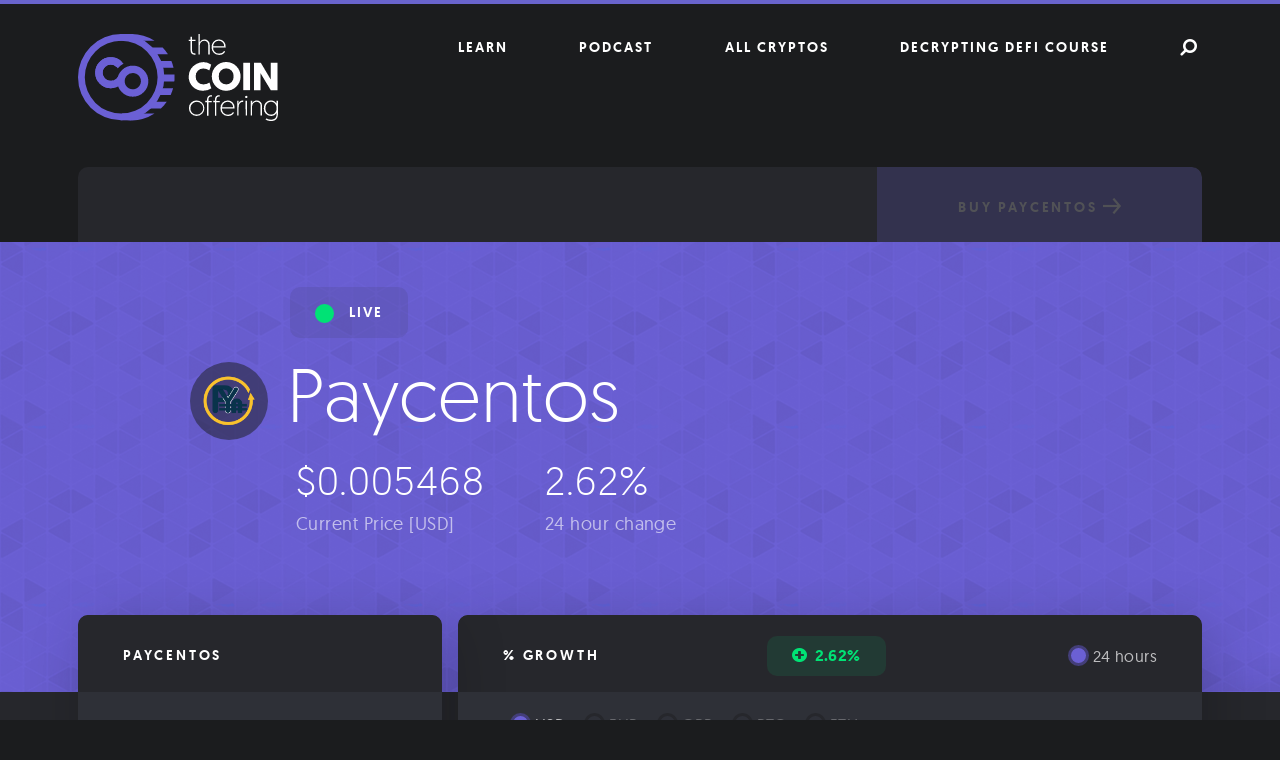

--- FILE ---
content_type: text/html; charset=UTF-8
request_url: https://thecoinoffering.com/crypto/paycentos/
body_size: 19559
content:
<!doctype html>
<html lang="en-US">
<head>
	<meta charset="UTF-8">
	<meta name="viewport" content="width=device-width, initial-scale=1">
	<link rel="profile" href="http://gmpg.org/xfn/11">
    
    <link rel="icon" type="image/png" href="https://thecoinoffering.com/wp-content/themes/coin/favicon-32x32.png" sizes="32x32" />
    <link rel="icon" type="image/png" href="https://thecoinoffering.com/wp-content/themes/coin/favicon-16x16.png" sizes="16x16" />
    
    <!-- Google Tag Manager -->
    <script>(function(w,d,s,l,i){w[l]=w[l]||[];w[l].push({'gtm.start':
    new Date().getTime(),event:'gtm.js'});var f=d.getElementsByTagName(s)[0],
    j=d.createElement(s),dl=l!='dataLayer'?'&l='+l:'';j.async=true;j.src=
    'https://www.googletagmanager.com/gtm.js?id='+i+dl;f.parentNode.insertBefore(j,f);
    })(window,document,'script','dataLayer','GTM-WM7PV4P');</script>
    <!-- End Google Tag Manager -->
    
    <meta name='robots' content='index, follow, max-image-preview:large, max-snippet:-1, max-video-preview:-1' />

	<!-- This site is optimized with the Yoast SEO plugin v20.1 - https://yoast.com/wordpress/plugins/seo/ -->
	<title>Paycentos Live Price Chart - The Coin Offering</title>
	<meta name="description" content="Get an overview of a range of different market data stats about Paycentos, including price, market cap, 24h volume, and much more. Also, learn about the technology and team behind Paycentos." />
	<link rel="canonical" href="https://thecoinoffering.com/crypto/paycentos/" />
	<meta property="og:locale" content="en_US" />
	<meta property="og:type" content="article" />
	<meta property="og:title" content="Paycentos Live Price Chart - The Coin Offering" />
	<meta property="og:description" content="Get an overview of a range of different market data stats about Paycentos, including price, market cap, 24h volume, and much more. Also, learn about the technology and team behind Paycentos." />
	<meta property="og:url" content="https://thecoinoffering.com/crypto/paycentos/" />
	<meta property="og:site_name" content="The Coin Offering" />
	<meta property="article:publisher" content="https://www.facebook.com/thecoinoffering/" />
	<meta property="og:image" content="https://thecoinoffering.com/wp-content/uploads/2018/03/Coin-Offering-Background.jpg" />
	<meta property="og:image:width" content="4000" />
	<meta property="og:image:height" content="2000" />
	<meta property="og:image:type" content="image/jpeg" />
	<meta name="twitter:card" content="summary_large_image" />
	<meta name="twitter:site" content="@thecoinoffering" />
	<script type="application/ld+json" class="yoast-schema-graph">{"@context":"https://schema.org","@graph":[{"@type":"WebPage","@id":"https://thecoinoffering.com/crypto/paycentos/","url":"https://thecoinoffering.com/crypto/paycentos/","name":"Paycentos Live Price Chart - The Coin Offering","isPartOf":{"@id":"https://thecoinoffering.com/#website"},"datePublished":"2018-02-18T18:04:44+00:00","dateModified":"2018-02-18T18:04:44+00:00","description":"Get an overview of a range of different market data stats about Paycentos, including price, market cap, 24h volume, and much more. Also, learn about the technology and team behind Paycentos.","breadcrumb":{"@id":"https://thecoinoffering.com/crypto/paycentos/#breadcrumb"},"inLanguage":"en-US","potentialAction":[{"@type":"ReadAction","target":["https://thecoinoffering.com/crypto/paycentos/"]}]},{"@type":"BreadcrumbList","@id":"https://thecoinoffering.com/crypto/paycentos/#breadcrumb","itemListElement":[{"@type":"ListItem","position":1,"name":"Home","item":"https://thecoinoffering.com/"},{"@type":"ListItem","position":2,"name":"Cryptos","item":"https://thecoinoffering.com/crypto/"},{"@type":"ListItem","position":3,"name":"Paycentos"}]},{"@type":"WebSite","@id":"https://thecoinoffering.com/#website","url":"https://thecoinoffering.com/","name":"The Coin Offering","description":"","publisher":{"@id":"https://thecoinoffering.com/#organization"},"potentialAction":[{"@type":"SearchAction","target":{"@type":"EntryPoint","urlTemplate":"https://thecoinoffering.com/?s={search_term_string}"},"query-input":"required name=search_term_string"}],"inLanguage":"en-US"},{"@type":"Organization","@id":"https://thecoinoffering.com/#organization","name":"The Coin Offering","url":"https://thecoinoffering.com/","logo":{"@type":"ImageObject","inLanguage":"en-US","@id":"https://thecoinoffering.com/#/schema/logo/image/","url":"https://thecoinoffering.com/wp-content/uploads/2018/03/TCO_Facebook-Logo.jpg","contentUrl":"https://thecoinoffering.com/wp-content/uploads/2018/03/TCO_Facebook-Logo.jpg","width":1000,"height":1000,"caption":"The Coin Offering"},"image":{"@id":"https://thecoinoffering.com/#/schema/logo/image/"},"sameAs":["https://www.facebook.com/thecoinoffering/","https://twitter.com/thecoinoffering"]}]}</script>
	<!-- / Yoast SEO plugin. -->


<link rel='dns-prefetch' href='//proxy.beyondwords.io' />
<link rel="alternate" type="application/rss+xml" title="The Coin Offering &raquo; Feed" href="https://thecoinoffering.com/feed/" />
<link rel="alternate" type="application/rss+xml" title="The Coin Offering &raquo; Comments Feed" href="https://thecoinoffering.com/comments/feed/" />
<link rel="alternate" type="application/rss+xml" title="The Coin Offering &raquo; Paycentos Comments Feed" href="https://thecoinoffering.com/crypto/paycentos/feed/" />
<script type="text/javascript">
window._wpemojiSettings = {"baseUrl":"https:\/\/s.w.org\/images\/core\/emoji\/14.0.0\/72x72\/","ext":".png","svgUrl":"https:\/\/s.w.org\/images\/core\/emoji\/14.0.0\/svg\/","svgExt":".svg","source":{"concatemoji":"https:\/\/thecoinoffering.com\/wp-includes\/js\/wp-emoji-release.min.js?ver=6.1.9"}};
/*! This file is auto-generated */
!function(e,a,t){var n,r,o,i=a.createElement("canvas"),p=i.getContext&&i.getContext("2d");function s(e,t){var a=String.fromCharCode,e=(p.clearRect(0,0,i.width,i.height),p.fillText(a.apply(this,e),0,0),i.toDataURL());return p.clearRect(0,0,i.width,i.height),p.fillText(a.apply(this,t),0,0),e===i.toDataURL()}function c(e){var t=a.createElement("script");t.src=e,t.defer=t.type="text/javascript",a.getElementsByTagName("head")[0].appendChild(t)}for(o=Array("flag","emoji"),t.supports={everything:!0,everythingExceptFlag:!0},r=0;r<o.length;r++)t.supports[o[r]]=function(e){if(p&&p.fillText)switch(p.textBaseline="top",p.font="600 32px Arial",e){case"flag":return s([127987,65039,8205,9895,65039],[127987,65039,8203,9895,65039])?!1:!s([55356,56826,55356,56819],[55356,56826,8203,55356,56819])&&!s([55356,57332,56128,56423,56128,56418,56128,56421,56128,56430,56128,56423,56128,56447],[55356,57332,8203,56128,56423,8203,56128,56418,8203,56128,56421,8203,56128,56430,8203,56128,56423,8203,56128,56447]);case"emoji":return!s([129777,127995,8205,129778,127999],[129777,127995,8203,129778,127999])}return!1}(o[r]),t.supports.everything=t.supports.everything&&t.supports[o[r]],"flag"!==o[r]&&(t.supports.everythingExceptFlag=t.supports.everythingExceptFlag&&t.supports[o[r]]);t.supports.everythingExceptFlag=t.supports.everythingExceptFlag&&!t.supports.flag,t.DOMReady=!1,t.readyCallback=function(){t.DOMReady=!0},t.supports.everything||(n=function(){t.readyCallback()},a.addEventListener?(a.addEventListener("DOMContentLoaded",n,!1),e.addEventListener("load",n,!1)):(e.attachEvent("onload",n),a.attachEvent("onreadystatechange",function(){"complete"===a.readyState&&t.readyCallback()})),(e=t.source||{}).concatemoji?c(e.concatemoji):e.wpemoji&&e.twemoji&&(c(e.twemoji),c(e.wpemoji)))}(window,document,window._wpemojiSettings);
</script>
<style type="text/css">
img.wp-smiley,
img.emoji {
	display: inline !important;
	border: none !important;
	box-shadow: none !important;
	height: 1em !important;
	width: 1em !important;
	margin: 0 0.07em !important;
	vertical-align: -0.1em !important;
	background: none !important;
	padding: 0 !important;
}
</style>
	<link rel='stylesheet' id='wp-block-library-css' href='https://thecoinoffering.com/wp-includes/css/dist/block-library/style.min.css?ver=6.1.9' type='text/css' media='all' />
<link rel='stylesheet' id='classic-theme-styles-css' href='https://thecoinoffering.com/wp-includes/css/classic-themes.min.css?ver=1' type='text/css' media='all' />
<style id='global-styles-inline-css' type='text/css'>
body{--wp--preset--color--black: #000000;--wp--preset--color--cyan-bluish-gray: #abb8c3;--wp--preset--color--white: #ffffff;--wp--preset--color--pale-pink: #f78da7;--wp--preset--color--vivid-red: #cf2e2e;--wp--preset--color--luminous-vivid-orange: #ff6900;--wp--preset--color--luminous-vivid-amber: #fcb900;--wp--preset--color--light-green-cyan: #7bdcb5;--wp--preset--color--vivid-green-cyan: #00d084;--wp--preset--color--pale-cyan-blue: #8ed1fc;--wp--preset--color--vivid-cyan-blue: #0693e3;--wp--preset--color--vivid-purple: #9b51e0;--wp--preset--gradient--vivid-cyan-blue-to-vivid-purple: linear-gradient(135deg,rgba(6,147,227,1) 0%,rgb(155,81,224) 100%);--wp--preset--gradient--light-green-cyan-to-vivid-green-cyan: linear-gradient(135deg,rgb(122,220,180) 0%,rgb(0,208,130) 100%);--wp--preset--gradient--luminous-vivid-amber-to-luminous-vivid-orange: linear-gradient(135deg,rgba(252,185,0,1) 0%,rgba(255,105,0,1) 100%);--wp--preset--gradient--luminous-vivid-orange-to-vivid-red: linear-gradient(135deg,rgba(255,105,0,1) 0%,rgb(207,46,46) 100%);--wp--preset--gradient--very-light-gray-to-cyan-bluish-gray: linear-gradient(135deg,rgb(238,238,238) 0%,rgb(169,184,195) 100%);--wp--preset--gradient--cool-to-warm-spectrum: linear-gradient(135deg,rgb(74,234,220) 0%,rgb(151,120,209) 20%,rgb(207,42,186) 40%,rgb(238,44,130) 60%,rgb(251,105,98) 80%,rgb(254,248,76) 100%);--wp--preset--gradient--blush-light-purple: linear-gradient(135deg,rgb(255,206,236) 0%,rgb(152,150,240) 100%);--wp--preset--gradient--blush-bordeaux: linear-gradient(135deg,rgb(254,205,165) 0%,rgb(254,45,45) 50%,rgb(107,0,62) 100%);--wp--preset--gradient--luminous-dusk: linear-gradient(135deg,rgb(255,203,112) 0%,rgb(199,81,192) 50%,rgb(65,88,208) 100%);--wp--preset--gradient--pale-ocean: linear-gradient(135deg,rgb(255,245,203) 0%,rgb(182,227,212) 50%,rgb(51,167,181) 100%);--wp--preset--gradient--electric-grass: linear-gradient(135deg,rgb(202,248,128) 0%,rgb(113,206,126) 100%);--wp--preset--gradient--midnight: linear-gradient(135deg,rgb(2,3,129) 0%,rgb(40,116,252) 100%);--wp--preset--duotone--dark-grayscale: url('#wp-duotone-dark-grayscale');--wp--preset--duotone--grayscale: url('#wp-duotone-grayscale');--wp--preset--duotone--purple-yellow: url('#wp-duotone-purple-yellow');--wp--preset--duotone--blue-red: url('#wp-duotone-blue-red');--wp--preset--duotone--midnight: url('#wp-duotone-midnight');--wp--preset--duotone--magenta-yellow: url('#wp-duotone-magenta-yellow');--wp--preset--duotone--purple-green: url('#wp-duotone-purple-green');--wp--preset--duotone--blue-orange: url('#wp-duotone-blue-orange');--wp--preset--font-size--small: 13px;--wp--preset--font-size--medium: 20px;--wp--preset--font-size--large: 36px;--wp--preset--font-size--x-large: 42px;--wp--preset--spacing--20: 0.44rem;--wp--preset--spacing--30: 0.67rem;--wp--preset--spacing--40: 1rem;--wp--preset--spacing--50: 1.5rem;--wp--preset--spacing--60: 2.25rem;--wp--preset--spacing--70: 3.38rem;--wp--preset--spacing--80: 5.06rem;}:where(.is-layout-flex){gap: 0.5em;}body .is-layout-flow > .alignleft{float: left;margin-inline-start: 0;margin-inline-end: 2em;}body .is-layout-flow > .alignright{float: right;margin-inline-start: 2em;margin-inline-end: 0;}body .is-layout-flow > .aligncenter{margin-left: auto !important;margin-right: auto !important;}body .is-layout-constrained > .alignleft{float: left;margin-inline-start: 0;margin-inline-end: 2em;}body .is-layout-constrained > .alignright{float: right;margin-inline-start: 2em;margin-inline-end: 0;}body .is-layout-constrained > .aligncenter{margin-left: auto !important;margin-right: auto !important;}body .is-layout-constrained > :where(:not(.alignleft):not(.alignright):not(.alignfull)){max-width: var(--wp--style--global--content-size);margin-left: auto !important;margin-right: auto !important;}body .is-layout-constrained > .alignwide{max-width: var(--wp--style--global--wide-size);}body .is-layout-flex{display: flex;}body .is-layout-flex{flex-wrap: wrap;align-items: center;}body .is-layout-flex > *{margin: 0;}:where(.wp-block-columns.is-layout-flex){gap: 2em;}.has-black-color{color: var(--wp--preset--color--black) !important;}.has-cyan-bluish-gray-color{color: var(--wp--preset--color--cyan-bluish-gray) !important;}.has-white-color{color: var(--wp--preset--color--white) !important;}.has-pale-pink-color{color: var(--wp--preset--color--pale-pink) !important;}.has-vivid-red-color{color: var(--wp--preset--color--vivid-red) !important;}.has-luminous-vivid-orange-color{color: var(--wp--preset--color--luminous-vivid-orange) !important;}.has-luminous-vivid-amber-color{color: var(--wp--preset--color--luminous-vivid-amber) !important;}.has-light-green-cyan-color{color: var(--wp--preset--color--light-green-cyan) !important;}.has-vivid-green-cyan-color{color: var(--wp--preset--color--vivid-green-cyan) !important;}.has-pale-cyan-blue-color{color: var(--wp--preset--color--pale-cyan-blue) !important;}.has-vivid-cyan-blue-color{color: var(--wp--preset--color--vivid-cyan-blue) !important;}.has-vivid-purple-color{color: var(--wp--preset--color--vivid-purple) !important;}.has-black-background-color{background-color: var(--wp--preset--color--black) !important;}.has-cyan-bluish-gray-background-color{background-color: var(--wp--preset--color--cyan-bluish-gray) !important;}.has-white-background-color{background-color: var(--wp--preset--color--white) !important;}.has-pale-pink-background-color{background-color: var(--wp--preset--color--pale-pink) !important;}.has-vivid-red-background-color{background-color: var(--wp--preset--color--vivid-red) !important;}.has-luminous-vivid-orange-background-color{background-color: var(--wp--preset--color--luminous-vivid-orange) !important;}.has-luminous-vivid-amber-background-color{background-color: var(--wp--preset--color--luminous-vivid-amber) !important;}.has-light-green-cyan-background-color{background-color: var(--wp--preset--color--light-green-cyan) !important;}.has-vivid-green-cyan-background-color{background-color: var(--wp--preset--color--vivid-green-cyan) !important;}.has-pale-cyan-blue-background-color{background-color: var(--wp--preset--color--pale-cyan-blue) !important;}.has-vivid-cyan-blue-background-color{background-color: var(--wp--preset--color--vivid-cyan-blue) !important;}.has-vivid-purple-background-color{background-color: var(--wp--preset--color--vivid-purple) !important;}.has-black-border-color{border-color: var(--wp--preset--color--black) !important;}.has-cyan-bluish-gray-border-color{border-color: var(--wp--preset--color--cyan-bluish-gray) !important;}.has-white-border-color{border-color: var(--wp--preset--color--white) !important;}.has-pale-pink-border-color{border-color: var(--wp--preset--color--pale-pink) !important;}.has-vivid-red-border-color{border-color: var(--wp--preset--color--vivid-red) !important;}.has-luminous-vivid-orange-border-color{border-color: var(--wp--preset--color--luminous-vivid-orange) !important;}.has-luminous-vivid-amber-border-color{border-color: var(--wp--preset--color--luminous-vivid-amber) !important;}.has-light-green-cyan-border-color{border-color: var(--wp--preset--color--light-green-cyan) !important;}.has-vivid-green-cyan-border-color{border-color: var(--wp--preset--color--vivid-green-cyan) !important;}.has-pale-cyan-blue-border-color{border-color: var(--wp--preset--color--pale-cyan-blue) !important;}.has-vivid-cyan-blue-border-color{border-color: var(--wp--preset--color--vivid-cyan-blue) !important;}.has-vivid-purple-border-color{border-color: var(--wp--preset--color--vivid-purple) !important;}.has-vivid-cyan-blue-to-vivid-purple-gradient-background{background: var(--wp--preset--gradient--vivid-cyan-blue-to-vivid-purple) !important;}.has-light-green-cyan-to-vivid-green-cyan-gradient-background{background: var(--wp--preset--gradient--light-green-cyan-to-vivid-green-cyan) !important;}.has-luminous-vivid-amber-to-luminous-vivid-orange-gradient-background{background: var(--wp--preset--gradient--luminous-vivid-amber-to-luminous-vivid-orange) !important;}.has-luminous-vivid-orange-to-vivid-red-gradient-background{background: var(--wp--preset--gradient--luminous-vivid-orange-to-vivid-red) !important;}.has-very-light-gray-to-cyan-bluish-gray-gradient-background{background: var(--wp--preset--gradient--very-light-gray-to-cyan-bluish-gray) !important;}.has-cool-to-warm-spectrum-gradient-background{background: var(--wp--preset--gradient--cool-to-warm-spectrum) !important;}.has-blush-light-purple-gradient-background{background: var(--wp--preset--gradient--blush-light-purple) !important;}.has-blush-bordeaux-gradient-background{background: var(--wp--preset--gradient--blush-bordeaux) !important;}.has-luminous-dusk-gradient-background{background: var(--wp--preset--gradient--luminous-dusk) !important;}.has-pale-ocean-gradient-background{background: var(--wp--preset--gradient--pale-ocean) !important;}.has-electric-grass-gradient-background{background: var(--wp--preset--gradient--electric-grass) !important;}.has-midnight-gradient-background{background: var(--wp--preset--gradient--midnight) !important;}.has-small-font-size{font-size: var(--wp--preset--font-size--small) !important;}.has-medium-font-size{font-size: var(--wp--preset--font-size--medium) !important;}.has-large-font-size{font-size: var(--wp--preset--font-size--large) !important;}.has-x-large-font-size{font-size: var(--wp--preset--font-size--x-large) !important;}
.wp-block-navigation a:where(:not(.wp-element-button)){color: inherit;}
:where(.wp-block-columns.is-layout-flex){gap: 2em;}
.wp-block-pullquote{font-size: 1.5em;line-height: 1.6;}
</style>
<link rel='stylesheet' id='coin-styling-css' href='https://thecoinoffering.com/wp-content/themes/coin/assets/css/styling.css?ver=6.1.9' type='text/css' media='all' />
<link rel='stylesheet' id='tablepress-default-css' href='https://thecoinoffering.com/wp-content/plugins/tablepress/css/build/default.css?ver=2.0.4' type='text/css' media='all' />
<script type='text/javascript' src='https://thecoinoffering.com/wp-content/plugins/wp-retina-2x/app/picturefill.min.js?ver=1676029770' id='wr2x-picturefill-js-js'></script>
<link rel="https://api.w.org/" href="https://thecoinoffering.com/wp-json/" /><link rel="alternate" type="application/json" href="https://thecoinoffering.com/wp-json/wp/v2/crypto/7069" /><link rel="EditURI" type="application/rsd+xml" title="RSD" href="https://thecoinoffering.com/xmlrpc.php?rsd" />
<link rel="wlwmanifest" type="application/wlwmanifest+xml" href="https://thecoinoffering.com/wp-includes/wlwmanifest.xml" />
<meta name="generator" content="WordPress 6.1.9" />
<link rel='shortlink' href='https://thecoinoffering.com/?p=7069' />
<link rel="alternate" type="application/json+oembed" href="https://thecoinoffering.com/wp-json/oembed/1.0/embed?url=https%3A%2F%2Fthecoinoffering.com%2Fcrypto%2Fpaycentos%2F" />
<link rel="alternate" type="text/xml+oembed" href="https://thecoinoffering.com/wp-json/oembed/1.0/embed?url=https%3A%2F%2Fthecoinoffering.com%2Fcrypto%2Fpaycentos%2F&#038;format=xml" />
<link rel="pingback" href="https://thecoinoffering.com/xmlrpc.php"></head>

<body class="crypto-template-default single single-crypto postid-7069">
    
    <!-- Google Tag Manager (noscript) -->
    <noscript><iframe src="https://www.googletagmanager.com/ns.html?id=GTM-WM7PV4P" height="0" width="0" style="display:none;visibility:hidden"></iframe></noscript>
    <!-- End Google Tag Manager (noscript) -->
    
<div id="page" class="site" itemscope itemtype="https://schema.org/WebPage">
	<a class="skip-link screen-reader-text" href="#content">Skip to content</a>
    
    	<header id="masthead" class="site-header" itemscope itemtype="https://schema.org/WPHeader">
        
                
        <div class="container">
            <div class="row">
                <div class="col-xs-12 col-md-4">
                    
                    <div class="site-branding">
                                                    <p class="site-title" itemprop="headline"><a href="https://thecoinoffering.com/" rel="home" data-wpel-link="internal"><svg class="branding" xmlns="http://www.w3.org/2000/svg" viewBox="0 0 118.09 51.41" role="img" aria-labelledby="svg_xtevd"><title id="svg_xtevd">The Coin Offering</title><g><g><path class="branding__white" d="M66.48,1.61h.84V3.42h2v.76h-2v4.9c0,1.9.44,2.38,1.74,2.38l.39,0v.76s-.4,0-.72,0c-1.38,0-2.25-.86-2.25-2.62V4.18H65.41V3.42h1.07Z"/><path class="branding__white" d="M77.74,6.48v5.66H76.9V6.54A2.34,2.34,0,0,0,74.54,4a2.61,2.61,0,0,0-2.62,2.84v5.32h-.84V0h.84V4.8A3.08,3.08,0,0,1,74.64,3.2,3,3,0,0,1,77.74,6.48Z"/><path class="branding__white" d="M83.08,3.2a4,4,0,0,1,4.09,4.36v.35H79.76a3.37,3.37,0,0,0,3.56,3.66,3.48,3.48,0,0,0,3-1.49l.55.39a4,4,0,0,1-3.56,1.88A4.3,4.3,0,0,1,78.89,7.8,4.28,4.28,0,0,1,83.08,3.2Zm3.22,4A3.11,3.11,0,0,0,83.06,4a3.23,3.23,0,0,0-3.26,3.2Z"/><path class="branding__white" d="M65.37,25.05a8.63,8.63,0,0,1,13.29-7l-1.11,3.47a6.33,6.33,0,0,0-3.47-1.13,4.41,4.41,0,0,0-4.59,4.68,4.45,4.45,0,0,0,4.59,4.72,6.57,6.57,0,0,0,3.54-1.13l1.11,3.47a8.47,8.47,0,0,1-4.79,1.37A8.13,8.13,0,0,1,65.37,25.05Z"/><path class="branding__white" d="M79,25.05a8.5,8.5,0,0,1,17,0,8.5,8.5,0,0,1-17,0Zm4.12,0a4.39,4.39,0,1,0,8.75,0,4.39,4.39,0,1,0-8.75,0Z"/><path class="branding__white" d="M101.58,33.18h-4V17h4Z"/><path class="branding__white" d="M107.83,23.24v9.93h-3.89V17h4l5.93,10V17h3.89V33.18h-3.94Z"/><path class="branding__white" d="M69.95,39.28a4.57,4.57,0,1,1-4.48,4.56A4.41,4.41,0,0,1,69.95,39.28Zm0,8.36a3.79,3.79,0,1,0-3.59-3.79A3.58,3.58,0,0,0,69.93,47.64Z"/><path class="branding__white" d="M76.18,40.26h-1V39.5h1V39c0-2.16,1.21-2.84,2.48-2.84a3.75,3.75,0,0,1,.45,0v.76a3.23,3.23,0,0,0-.42,0C77.62,36.9,77,37.52,77,39v.54h2v.76H77v8h-.84Z"/><path class="branding__white" d="M80.84,40.26h-1V39.5h1V39c0-2.16,1.21-2.84,2.48-2.84a3.75,3.75,0,0,1,.45,0v.76a3.23,3.23,0,0,0-.42,0c-1.07,0-1.68.62-1.68,2.06v.54h2v.76h-2v8h-.84Z"/><path class="branding__white" d="M88.36,39.28a4,4,0,0,1,4.09,4.36V44H85a3.37,3.37,0,0,0,3.56,3.66,3.48,3.48,0,0,0,3-1.49l.55.39a4,4,0,0,1-3.56,1.88,4.3,4.3,0,0,1-4.43-4.55A4.28,4.28,0,0,1,88.36,39.28Zm3.22,4a3.11,3.11,0,0,0-3.24-3.2,3.23,3.23,0,0,0-3.26,3.2Z"/><path class="branding__white" d="M97.51,40.1c-2.06,0-2.68,1.69-2.68,3.51v4.6H94V39.5h.84v1.56a2.78,2.78,0,0,1,2.68-1.78Z"/><path class="branding__white" d="M99.37,36.5a.69.69,0,1,1-.69.69A.68.68,0,0,1,99.37,36.5Zm-.42,3h.84v8.71H99Z"/><path class="branding__white" d="M108.64,42.55v5.66h-.84V42.62a2.34,2.34,0,0,0-2.37-2.57,2.61,2.61,0,0,0-2.62,2.84v5.32H102V39.5h.84v1.38a3.08,3.08,0,0,1,2.72-1.59A3,3,0,0,1,108.64,42.55Z"/><path class="branding__white" d="M111.14,49.84a5.36,5.36,0,0,0,2.7.79c1.88,0,3.41-.84,3.41-3.09V46.6A3.7,3.7,0,0,1,114,48.43a4.24,4.24,0,0,1-4.25-4.55c0-2.68,1.71-4.6,4.16-4.6a3.79,3.79,0,0,1,3.32,1.88V39.5h.84V47c0,3.31-1.73,4.46-4.23,4.46a6.17,6.17,0,0,1-3.07-.91Zm2.8-9.77c-1.9,0-3.31,1.58-3.31,3.81s1.48,3.76,3.34,3.76c2,0,3.31-1.71,3.31-3.76C117.28,41.46,115.76,40.07,113.94,40.07Z"/><path class="branding__purple" d="M31.5,0A25.41,25.41,0,0,0,24,1.13V4H45.18A25.34,25.34,0,0,0,31.5,0Z"/><path class="branding__purple" d="M43,12H53.12A25.66,25.66,0,0,0,50,8H43Z"/><path class="branding__purple" d="M48,20h8.4a25.27,25.27,0,0,0-1.24-4H48Z"/><path class="branding__purple" d="M57,24H49v4h7.88c.08-.82.12-1.66.12-2.5C57,25,57,24.5,57,24Z"/><path class="branding__purple" d="M48,32v4h6.73a25.28,25.28,0,0,0,1.43-4Z"/><path class="branding__purple" d="M42,40v4h7a25.7,25.7,0,0,0,3.44-4Z"/><path class="branding__purple" d="M26,47v3.4A25.39,25.39,0,0,0,45.18,47Z"/><path class="branding__purple" d="M25.88,34.35a9.08,9.08,0,0,1,0-12.95,9.08,9.08,0,0,1,12.95,0,9.12,9.12,0,0,1,0,12.95,9.12,9.12,0,0,1-12.95,0Zm3.07-9.88a4.81,4.81,0,1,0,3.4-1.41A4.7,4.7,0,0,0,28.94,24.47Z"/><path class="branding__purple" d="M23.58,25.19l3.52,2.64a9.69,9.69,0,0,1-1.25,1.52,8.86,8.86,0,0,1-6.5,2.7,8.78,8.78,0,0,1-6.46-2.7,8.81,8.81,0,0,1-2.71-6.48,8.74,8.74,0,0,1,2.71-6.46,8.75,8.75,0,0,1,6.46-2.71,8.83,8.83,0,0,1,6.5,2.71c.48.47-2.76,3.41-3.09,3.07a4.81,4.81,0,0,0-6.82,6.8,4.83,4.83,0,0,0,6.82,0A4.81,4.81,0,0,0,23.58,25.19Z"/><path class="branding__purple" d="M20.68,27.47a4.92,4.92,0,0,1-1.34.2,4.82,4.82,0,0,1-3.4-8.2,4.83,4.83,0,0,1,6.82,0,5.85,5.85,0,0,1,.69.88c.21-.25.43-.49.67-.73a11.74,11.74,0,0,1,2.71-2.07,9.14,9.14,0,0,0-1-1.15,8.83,8.83,0,0,0-6.5-2.71,8.75,8.75,0,0,0-6.46,2.71,8.74,8.74,0,0,0-2.71,6.46,8.81,8.81,0,0,0,2.71,6.48A8.78,8.78,0,0,0,19.34,32a9.66,9.66,0,0,0,2-.21,11.61,11.61,0,0,1-.68-4C20.66,27.73,20.68,27.6,20.68,27.47Z"/><path class="branding__purple" d="M25.5,51A25.5,25.5,0,1,1,51,25.5,25.53,25.53,0,0,1,25.5,51Zm0-47A21.5,21.5,0,1,0,47,25.5,21.52,21.52,0,0,0,25.5,4Z"/><rect class="branding__purple" x="24.68" y="0.02" width="7.97" height="1.75"/><rect class="branding__purple" x="25.18" y="49.25" width="6.14" height="1.75"/></g></g></svg></a></p>
                                            </div><!-- .site-branding -->
                    
                </div><!-- .col-md-6 -->
                
                <div class="col-xs-12 col-md-8">
                    <nav id="site-navigation" class="main-navigation" itemscope itemtype="https://schema.org/SiteNavigationElement">
                        <button class="menu-toggle" aria-controls="primary-menu" aria-expanded="false"><i class="fa fa-th"></i></button>
                        <div class="menu-primary-container"><ul id="primary-menu" class="menu"><li id="menu-item-13829" class="menu-item menu-item-type-post_type menu-item-object-page current_page_parent menu-item-13829"><a href="https://thecoinoffering.com/learn/" data-wpel-link="internal">Learn</a></li>
<li id="menu-item-17404" class="menu-item menu-item-type-custom menu-item-object-custom menu-item-17404"><a href="https://decryptingcrypto.xyz/" data-wpel-link="external" target="_blank" rel="external">Podcast</a></li>
<li id="menu-item-13448" class="menu-item menu-item-type-post_type_archive menu-item-object-crypto current-menu-item menu-item-13448"><a href="https://thecoinoffering.com/crypto/" aria-current="page" data-wpel-link="internal">All Cryptos</a></li>
<li id="menu-item-17405" class="menu-item menu-item-type-custom menu-item-object-custom menu-item-17405"><a href="https://mhb.xyz/defi/" data-wpel-link="external" target="_blank" rel="external">Decrypting DeFi Course</a></li>
<li id="menu-item-9784" class="search-icon menu-item menu-item-type-custom menu-item-object-custom menu-item-9784"><a href="#search"> </a></li>
</ul></div>                    </nav><!-- #site-navigation -->
                </div><!-- .col-md-6 -->
            </div><!-- .row -->
            
                   
            
        </div><!-- .container -->
	</header><!-- #masthead -->
    
	<div id="content" class="site-content">
        
                    <div class="container container--crypto">
                <div class="row">
                    <div class="col-xs-12">
                        <div class="top-section">
                            
                                <nav class="top-section__nav">
                                    <ul>
                                                                                                                                                                                                                                                                                                                            </ul>
                                </nav>
                                
                                <a class="button button--purple button--buy disabled" href="#" title="Buy Paycentos" disabled="">Buy Paycentos<svg class="rightArrow rightArrow--white" width="18" height="16" viewBox="0 0 18 16" role="img" aria-labelledby="svg_gjjwm"><title id="svg_gjjwm">Right arrow</title><g><g transform="translate(-2032 -3319)"><image width="18" height="16" transform="translate(2032 3319)" xlink:href="[data-uri]"/></g></g></svg></a>
                                                    </div><!-- .top-section -->  
                    </div><!-- .col-xs-12 -->
                </div><!-- .row -->
            </div><!-- .container -->
        
	<div id="primary" class="content-area">
		<main id="main" class="site-main">
            
<article id="post-7069" class="post-7069 crypto type-crypto status-publish hentry">
	<header class="entry-header">
        <div class="container">
            <div class="row">
                <div class="col-xs-12">
                                        
                        <div class="coin-labels">
                                                            <span class="coin-labels__alive">
                                    <span class="coin-labels__alive__dot"></span>Live
                                </span>
                                                    </div><!-- .coin-labels -->
                        
                        <h1 class="entry-title">
                                <span class="coin-image-container">
        <img src="https://thecoinoffering.com/wp-content/themes/coin/assets/images/coins/7069.jpg" alt="Paycentos" height="68" width="68" onerror="this.style.display='none'">
    </span>Paycentos                        </h1>
                    
                        <div class="current-prices">
                                                            <div class="current-prices__price">
                                    <span class="current-prices__value">&dollar;0.005468</span>
                                    <span class="current-prices__meta">Current Price [USD]</span>
                                </div><!-- .current-prices__price -->
                                                                                        <div class="current-prices__change">
                                    <span class="current-prices__value">2.62%</span>
                                    <span class="current-prices__meta">24 hour change</span>
                                </div><!-- .current-prices__change -->
                                                    </div><!-- .current-prices -->
                                    </div><!-- .col-xs-12 -->
            </div><!-- .row -->
        </div><!-- .container -->
	</header><!-- .entry-header -->
    
        
    <div class=" first-section crypto-section container">
        <div id="first-row" class="row">
            <aside class="col-xs-12 col-md-4">
                <div class="sidebar-stats widgetSection">
                    <h3 class="widgetSection__title">Paycentos</h3>
                    <div class="widgetSection__body">
                        
        <div class="widgetSection__info">
            <div class="widgetSection__info__meta">
                Symbol            </div>
            <div class="widgetSection__info__value" data-text="PYN">PYN</div>
        </div>
    
        <div class="widgetSection__info">
            <div class="widgetSection__info__meta">
                ICO Date<span class="fa fa-question-circle" aria-hidden="true" data-tooltip-contentAsHTML="true" title="<strong>What is the ICO Date?</strong><p>the date of the crypto's initial coin offering.</p>
"></span>            </div>
            <div class="widgetSection__info__value" data-text="02/11/2017">02/11/2017</div>
        </div>
    
        <div class="widgetSection__info">
            <div class="widgetSection__info__meta">
                ICO Price<span class="fa fa-question-circle" aria-hidden="true" data-tooltip-contentAsHTML="true" title="<strong>What is the ICO Price?</strong><p>the price of the crypto at the time of its initial coin offering.</p>
"></span>            </div>
            <div class="widgetSection__info__value" data-text="$0.47">$0.47</div>
        </div>
    
        <div class="widgetSection__info">
            <div class="widgetSection__info__meta">
                Price USD<span class="fa fa-question-circle" aria-hidden="true" data-tooltip-contentAsHTML="true" title="<strong>What is the Price USD?</strong><p>the live price of the crypto.</p>
"></span>            </div>
            <div class="widgetSection__info__value" data-text="$0.01">$0.01</div>
        </div>
    
        <div class="widgetSection__info">
            <div class="widgetSection__info__meta">
                All Time High<span class="fa fa-question-circle" aria-hidden="true" data-tooltip-contentAsHTML="true" title="<strong>What is the All Time High?</strong><p>the all-time highest price the crypto has reached.</p>
"></span>            </div>
            <div class="widgetSection__info__value" data-text="$5.54">$5.54</div>
        </div>
                        </div><!-- .widgetSection__body -->
                    <a class="button button--purple button--large button--bottom disabled" href="#" title="Buy Paycentos" disabled="">Buy Paycentos<svg class="rightArrow rightArrow--white" width="18" height="16" viewBox="0 0 18 16" role="img" aria-labelledby="svg_baxcq"><title id="svg_baxcq">Right arrow</title><g><g transform="translate(-2032 -3319)"><image width="18" height="16" transform="translate(2032 3319)" xlink:href="[data-uri]"/></g></g></svg></a>                </div><!-- .widgetSection -->
            </aside>
            <div class="col-xs-12 col-md-8">
                <div class="_entry-content">
                    
                        <script id="chartAlter" type="text/javascript">
                            var isMobile = window.matchMedia("only screen and (max-width: 768px)");
                            window.onload = function () {
                                
                                var axisX,
                                    asisY;
                                
                                if (isMobile.matches) {
                                    axisX = {
                                        gridColor: "#79797c",
                                        valueFormatString: "HH:MM",
                                        //labelAngle: -50,
                                        interval: 1, 
                                        intervalType: "hour", 
                                        labelFontColor: "#79797c",
                                        labelFontSize: 8,
                                    };
                                    axisY = {
                                        includeZero: false,
                                        gridColor: '#79797c',
                                        labelFontSize: 16,
                                        labelFontColor: "#79797c",
                                        valueFormatString: "$#.00",
                                        labelFormatter: function(){
                                          return " ";
                                        }
                                    };
                                } else {
                                    axisX = {
                                        gridColor: "#79797c",
                                        valueFormatString: "HH:MM",
                                        labelAngle: -50,
                                        interval: 1, 
                                        intervalType: "hour", 
                                        labelFontColor: "#79797c",
                                        labelFontSize: 10,
                                    };
                                    axisY = {
                                        includeZero: false,
                                        gridColor: '#79797c',
                                        labelFontSize: 16,
                                        labelFontColor: "#79797c",
                                        valueFormatString: "$#.00"
                                    };
                                }
                              
                                var chart = new CanvasJS.Chart("chartContainer", {      
                                backgroundColor: "#2e3037",
                                animationEnabled: true,
                                axisY : axisY,
                                axisX: axisX,
                                toolTip: {
                                    //shared: "true",
                                    fontColor: "white",
                                    backgroundColor: "#6b60d4",
                                    content: "${y}",
                                },
                                data: [{        
                                    type: "area",
                                    xValueType: "dateTime",
                                    showInLegend: false,
                                    color: '#6b60d4',
                                    fillOpacity: .1,
                                    name: "Price at the Close of the Day",
                                    prefix: '$',
                                    markerSize: 0,        
                                    dataPoints: [
                                        {x: 1548626400000, y: 0.03172},{x: 1548630000000, y: 0.03166},{x: 1548633600000, y: 0.03161},{x: 1548637200000, y: 0.03139},{x: 1548640800000, y: 0.03138},{x: 1548644400000, y: 0.03107},{x: 1548648000000, y: 0.03104},{x: 1548651600000, y: 0.03068},{x: 1548655200000, y: 0.03075},{x: 1548658800000, y: 0.03082},{x: 1548662400000, y: 0.0306},{x: 1548666000000, y: 0.03077},{x: 1548669600000, y: 0.03069},{x: 1548673200000, y: 0.03056},{x: 1548676800000, y: 0.03055},{x: 1548680400000, y: 0.03059},{x: 1548684000000, y: 0.03058},{x: 1548687600000, y: 0.03057},{x: 1548691200000, y: 0.03051},{x: 1548694800000, y: 0.03055},{x: 1548698400000, y: 0.03058},{x: 1548702000000, y: 0.03057},{x: 1548705600000, y: 0.0306},{x: 1548709200000, y: 0.03056},{x: 1548712800000, y: 0.03065},                                    ]
                                  }
                                ]}
                            );

                            chart.render();
                        }
                        </script>
                        <script type="text/javascript" src="https://thecoinoffering.com/wp-content/themes/coin/js/canvasjs.min.js"></script>
                        
                        <div class="price-chart widgetSection">
                            <div class="widgetSection__title">
                                <span>% Growth</span>
                                
                                    <div class="single-link__coin__gain single-link__coin__gain--large single-link__coin__gain--large--plus">
                                                                                    <i class="fa fa-plus-circle" aria-hidden="true"></i>
                                        
                                        <span class="single-link__coin__gain__number">
                                            2.62%                                        </span>
                                    </div><!-- .single-link__coin__gain -->

                                                            
                                <nav class="chart-options" data-time="24 hours">                                        <span id="24hours" class="chart-options__option chart-options__option--active"><span class="chart-options__circle"></span>24 hours</span>
                                    </nav>                            </div>
                            <div class="widgetSection__body relative">
                                <nav class="currency-options" data-currency="usd">
                                                                            <span id="usd" class="chart-options__option chart-options__option--active"><span class="chart-options__circle"></span>USD</span>
                                                                            <span id="eur" class="chart-options__option"><span class="chart-options__circle"></span>EUR</span>
                                                                            <span id="gbp" class="chart-options__option"><span class="chart-options__circle"></span>GBP</span>
                                                                            <span id="btc" class="chart-options__option"><span class="chart-options__circle"></span>BTC</span>
                                                                            <span id="eth" class="chart-options__option"><span class="chart-options__circle"></span>ETH</span>
                                                                    </nav>
                                <div id="chartContainer" style="width: 100%;"></div>
                            </div><!-- .widgetSection__body -->
                        </div><!-- .widgetSection -->
                
                                        </div><!-- .entry-content -->
            </div><!-- .col-xs-12 -->
        </div><!-- .row -->
    </div><!-- .container -->
    
    <div class="crypto-section container">
        
        <div class="row">
                            <div class="col-xs-12 col-sm-6 col-md-3">
                    <div class="price-update">
                        <div class="price-update__circle">
                            <div class="price-update__circle__inner">
                                <img src="[data-uri]" class="lazyload" data-original="https://thecoinoffering.com/wp-content/themes/coin/assets/images/fluctuate.png" alt="24 hour gain">
                            </div>
                        </div>
                        <div class="price-update__number">
                            2.62%                        </div>
                        <div class="price-update__text">24 hour gain</div>
                    </div>
                </div><!-- .col-xs-12 -->
                                        <div class="col-xs-12 col-sm-6 col-md-3">
                    <div class="price-update">
                        <div class="price-update__circle">
                            <div class="price-update__circle__inner">
                                <img src="[data-uri]" class="lazyload" data-original="https://thecoinoffering.com/wp-content/themes/coin/assets/images/fluctuate.png" alt="24 hour gain">
                            </div>
                        </div>
                        <div class="price-update__number">
                            inf%                        </div>
                        <div class="price-update__text">1 week gain</div>
                    </div>
                </div><!-- .col-xs-12 -->
                                        <div class="col-xs-12 col-sm-6 col-md-3">
                    <div class="price-update">
                        <div class="price-update__circle">
                            <div class="price-update__circle__inner">
                                <img src="[data-uri]" class="lazyload" data-original="https://thecoinoffering.com/wp-content/themes/coin/assets/images/fluctuate.png" alt="24 hour gain">
                            </div>
                        </div>
                        <div class="price-update__number">
                            inf%                        </div>
                        <div class="price-update__text">1 month gain</div>
                    </div>
                </div><!-- .col-xs-12 -->
                        <div class="col-xs-12 col-sm-6 col-md-3">
                <div class="price-update">
                    <div class="price-update__circle">
                        <div class="price-update__circle__inner">
                            <img src="[data-uri]" class="lazyload" data-original="https://thecoinoffering.com/wp-content/themes/coin/assets/images/fluctuate.png" alt="24 hour gain">
                        </div>
                    </div>
                    <div class="price-update__number">
                        -98.84%                    </div>
                    <div class="price-update__text">Gain since ICO</div>
                </div>
            </div><!-- .col-xs-12 -->
        </div><!-- .row -->
        
        <div class="row">
            <div class="col-xs-12">
                <p class="disclaimer"><strong>Disclaimer: </strong>Some of the links on this page are affiliate links. Clicking on them may result in The Coin Offering receiving a commission. Please note that you will never pay anything for clicking on these links.</p>                <span class="button button--large openForm">Submit a description for this crypto</span>
            </div><!-- .col-xs-12 -->
        </div><!-- .row -->
        
    </div><!-- .container -->

        
    <div class="grey-section">
        <div class="spacer"></div>        <div class="container">
            <div class="row">
                <div class="col-xs-12">
                     
<div class="related-cryptos widgetSection">
    <h3 class="widgetSection__title">Related Crypto's</h3>
    <div class="widgetSection__body widgetSection__body--smaller">
        <div class="row">
                            <div class="col-xs-12 col-sm-6">
                    <a class="single-link" href="https://thecoinoffering.com/crypto/techcoin/" title="TechCoin" data-count="1" data-wpel-link="internal">
                        
                        <span class="coin-image-container" style="background-color: grey">
                            <img src="https://thecoinoffering.com/wp-content/themes/coin/assets/images/coins/7326.jpg" alt="TechCoin" height="48" width="48">
                        </span> 
                            
                        <div class="single-link__coin">
                            <span class="single-link__coin__name">TechCoin</span>
                                                            <span class="single-link__coin__shortname">[TECH]</span>
                            
                                <div class="single-link__coin__gain">
                                                                            <i class="fa fa-plus-circle" aria-hidden="true"></i>
                                    
                                    <span class="single-link__coin__gain__number">
                                        32.16%
                                    </span>
                                </div><!-- .single-link__coin__gain -->

                                                    </div><!-- .single-link__coin -->

                        <div class="single-link__arrow">
                            <svg class="rightArrow rightArrow--white" width="18" height="16" viewBox="0 0 18 16" role="img" aria-labelledby="svg_swfnk"><title id="svg_swfnk">Right arrow</title><g><g transform="translate(-2032 -3319)"><image width="18" height="16" transform="translate(2032 3319)" xlink:href="[data-uri]"/></g></g></svg>                        </div><!-- single-link__arrow -->
                    </a>
                </div><!-- .col-xs-12 -->
                            <div class="col-xs-12 col-sm-6">
                    <a class="single-link" href="https://thecoinoffering.com/crypto/giftcoin/" title="Giftcoin" data-count="2" data-wpel-link="internal">
                        
                        <span class="coin-image-container" style="background-color: grey">
                            <img src="https://thecoinoffering.com/wp-content/themes/coin/assets/images/coins/9853.jpg" alt="Giftcoin" height="48" width="48">
                        </span> 
                            
                        <div class="single-link__coin">
                            <span class="single-link__coin__name">Giftcoin</span>
                                                            <span class="single-link__coin__shortname">[GFT]</span>
                                                    </div><!-- .single-link__coin -->

                        <div class="single-link__arrow">
                            <svg class="rightArrow rightArrow--white" width="18" height="16" viewBox="0 0 18 16" role="img" aria-labelledby="svg_xcspz"><title id="svg_xcspz">Right arrow</title><g><g transform="translate(-2032 -3319)"><image width="18" height="16" transform="translate(2032 3319)" xlink:href="[data-uri]"/></g></g></svg>                        </div><!-- single-link__arrow -->
                    </a>
                </div><!-- .col-xs-12 -->
                            <div class="col-xs-12 col-sm-6">
                    <a class="single-link" href="https://thecoinoffering.com/crypto/tatiana-coin/" title="Tatiana Coin" data-count="3" data-wpel-link="internal">
                        
                        <span class="coin-image-container" style="background-color: grey">
                            <img src="https://thecoinoffering.com/wp-content/themes/coin/assets/images/coins/7333.jpg" alt="Tatiana Coin" height="48" width="48">
                        </span> 
                            
                        <div class="single-link__coin">
                            <span class="single-link__coin__name">Tatiana Coin</span>
                                                            <span class="single-link__coin__shortname">[TAT]</span>
                                                    </div><!-- .single-link__coin -->

                        <div class="single-link__arrow">
                            <svg class="rightArrow rightArrow--white" width="18" height="16" viewBox="0 0 18 16" role="img" aria-labelledby="svg_ptjht"><title id="svg_ptjht">Right arrow</title><g><g transform="translate(-2032 -3319)"><image width="18" height="16" transform="translate(2032 3319)" xlink:href="[data-uri]"/></g></g></svg>                        </div><!-- single-link__arrow -->
                    </a>
                </div><!-- .col-xs-12 -->
                            <div class="col-xs-12 col-sm-6">
                    <a class="single-link" href="https://thecoinoffering.com/crypto/crypto20/" title="Crypto20" data-count="4" data-wpel-link="internal">
                        
                        <span class="coin-image-container" style="background-color: grey">
                            <img src="https://thecoinoffering.com/wp-content/themes/coin/assets/images/coins/9738.jpg" alt="Crypto20" height="48" width="48">
                        </span> 
                            
                        <div class="single-link__coin">
                            <span class="single-link__coin__name">Crypto20</span>
                                                            <span class="single-link__coin__shortname">[C20]</span>
                            
                                <div class="single-link__coin__gain">
                                                                            <i class="fa fa-minus-circle" aria-hidden="true"></i>
                                    
                                    <span class="single-link__coin__gain__number">
                                        -0.87%
                                    </span>
                                </div><!-- .single-link__coin__gain -->

                                                    </div><!-- .single-link__coin -->

                        <div class="single-link__arrow">
                            <svg class="rightArrow rightArrow--white" width="18" height="16" viewBox="0 0 18 16" role="img" aria-labelledby="svg_jnqgh"><title id="svg_jnqgh">Right arrow</title><g><g transform="translate(-2032 -3319)"><image width="18" height="16" transform="translate(2032 3319)" xlink:href="[data-uri]"/></g></g></svg>                        </div><!-- single-link__arrow -->
                    </a>
                </div><!-- .col-xs-12 -->
                    </div><!-- .row -->
    </div><!-- .widgetSection__body -->
</div><!-- .widgetSection -->                    
                    <div class="related-content widgetSection">
                        <div class="widgetSection__body">
                            <div class="row">
                                                                    <div id="recent-news" class="col-xs-12">
                                         
<h4 class="widgetSection__title widgetSection__title--diff">Recent News</h4>
                                    
    <a class="single-link" href="https://thecoinoffering.com/learn/protecting-privacy/" title="Three ways we should be protecting our privacy in 2019" data-count="1" data-wpel-link="internal">
        <div class="single-link__circle">
            <svg class="news-circle-light" width="27" height="27" viewBox="0 0 27 27" role="img" aria-labelledby="svg_ripts"><title id="svg_ripts">Related Posts</title><g><g transform="translate(-955 -3208)"><image width="27" height="27" transform="translate(955 3208)" xlink:href="[data-uri]"/></g></g></svg>        </div><!-- .single-link__circle -->

        <div class="single-link__post">
            <div class="single-link__post__name">Three ways we should be protecting our privacy in 2019</div>
            <div class="single-link__post__excerpt">&#8220;You must be a criminal...</div>
        </div><!-- single-link__post -->

        <div class="single-link__arrow">
            <svg class="rightArrow rightArrow--white" width="18" height="16" viewBox="0 0 18 16" role="img" aria-labelledby="svg_etqxc"><title id="svg_etqxc">Right arrow</title><g><g transform="translate(-2032 -3319)"><image width="18" height="16" transform="translate(2032 3319)" xlink:href="[data-uri]"/></g></g></svg>        </div><!-- single-link__arrow -->
    </a>
    <a class="single-link" href="https://thecoinoffering.com/learn/cardano-ada-vs-ethereum-eth/" title="Compared: Cardano (ADA) vs Ethereum (ETH)" data-count="2" data-wpel-link="internal">
        <div class="single-link__circle">
            <svg class="news-circle-light" width="27" height="27" viewBox="0 0 27 27" role="img" aria-labelledby="svg_ezkuk"><title id="svg_ezkuk">Related Posts</title><g><g transform="translate(-955 -3208)"><image width="27" height="27" transform="translate(955 3208)" xlink:href="[data-uri]"/></g></g></svg>        </div><!-- .single-link__circle -->

        <div class="single-link__post">
            <div class="single-link__post__name">Compared: Cardano (ADA) vs Ethereum (ETH)</div>
            <div class="single-link__post__excerpt">The cryptocurrency space is blessed...</div>
        </div><!-- single-link__post -->

        <div class="single-link__arrow">
            <svg class="rightArrow rightArrow--white" width="18" height="16" viewBox="0 0 18 16" role="img" aria-labelledby="svg_rzvvt"><title id="svg_rzvvt">Right arrow</title><g><g transform="translate(-2032 -3319)"><image width="18" height="16" transform="translate(2032 3319)" xlink:href="[data-uri]"/></g></g></svg>        </div><!-- single-link__arrow -->
    </a>
    <a class="single-link" href="https://thecoinoffering.com/learn/what-is-tether-cryptocurrency/" title="Crypto 101: An Introduction to Tether (USDT)" data-count="3" data-wpel-link="internal">
        <div class="single-link__circle">
            <svg class="news-circle-light" width="27" height="27" viewBox="0 0 27 27" role="img" aria-labelledby="svg_qgltq"><title id="svg_qgltq">Related Posts</title><g><g transform="translate(-955 -3208)"><image width="27" height="27" transform="translate(955 3208)" xlink:href="[data-uri]"/></g></g></svg>        </div><!-- .single-link__circle -->

        <div class="single-link__post">
            <div class="single-link__post__name">Crypto 101: An Introduction to Tether (USDT)</div>
            <div class="single-link__post__excerpt">The cryptocurrency space is seldom...</div>
        </div><!-- single-link__post -->

        <div class="single-link__arrow">
            <svg class="rightArrow rightArrow--white" width="18" height="16" viewBox="0 0 18 16" role="img" aria-labelledby="svg_rtddl"><title id="svg_rtddl">Right arrow</title><g><g transform="translate(-2032 -3319)"><image width="18" height="16" transform="translate(2032 3319)" xlink:href="[data-uri]"/></g></g></svg>        </div><!-- single-link__arrow -->
    </a>
    <a class="single-link" href="https://thecoinoffering.com/learn/libra-facebook-cryptocurrency/" title="Libra: An Explanation of Facebook&#8217;s New Cryptocurrency" data-count="4" data-wpel-link="internal">
        <div class="single-link__circle">
            <svg class="news-circle-light" width="27" height="27" viewBox="0 0 27 27" role="img" aria-labelledby="svg_zbmys"><title id="svg_zbmys">Related Posts</title><g><g transform="translate(-955 -3208)"><image width="27" height="27" transform="translate(955 3208)" xlink:href="[data-uri]"/></g></g></svg>        </div><!-- .single-link__circle -->

        <div class="single-link__post">
            <div class="single-link__post__name">Libra: An Explanation of Facebook&#8217;s New Cryptocurrency</div>
            <div class="single-link__post__excerpt">On the 11th of April...</div>
        </div><!-- single-link__post -->

        <div class="single-link__arrow">
            <svg class="rightArrow rightArrow--white" width="18" height="16" viewBox="0 0 18 16" role="img" aria-labelledby="svg_pkzke"><title id="svg_pkzke">Right arrow</title><g><g transform="translate(-2032 -3319)"><image width="18" height="16" transform="translate(2032 3319)" xlink:href="[data-uri]"/></g></g></svg>        </div><!-- single-link__arrow -->
    </a>

<a class="more-link" href="/learn" title="View all news" data-wpel-link="internal">
    View all 
    <svg class="rightArrow rightArrow--grey" width="18" height="16" viewBox="0 0 18 16" role="img" aria-labelledby="svg_axdhc"><title id="svg_axdhc">Right arrow</title><g><g opacity=".3" transform="translate(-2073 -3597)"><image width="18" height="16" transform="translate(2073 3597)" xlink:href="[data-uri]"/></g></g></svg></a>                                    </div><!-- .col-xs-12 -->
                                                            </div><!-- .row -->
                        </div><!-- .widgetSection__body -->
                    </div><!-- .related-content -->
                </div><!-- .col-xs-12 -->
            </div><!-- .row -->
            <div class="row">
                <div class="col-xs-12">
                    <div class="coin-buttons">
                        <a class="button button--grey button--left" href="https://thecoinoffering.com/crypto" title="View More Cryptos" data-wpel-link="internal">
                            View More Crypto's
                        </a>
                        <a class="button button--purple button--right disabled" href="#" title="Buy Paycentos" disabled="">Buy Paycentos<svg class="rightArrow rightArrow--white" width="18" height="16" viewBox="0 0 18 16" role="img" aria-labelledby="svg_byici"><title id="svg_byici">Right arrow</title><g><g transform="translate(-2032 -3319)"><image width="18" height="16" transform="translate(2032 3319)" xlink:href="[data-uri]"/></g></g></svg></a>                    </div><!-- coin-buttons-->
                </div><!-- col-xs-12 -->
        </div><!-- .row -->
        </div><!-- .container -->
    </div><!-- .grey-section -->
    
     <section id="subscribe" class="newsletter">
    <div class="container">
        <header class="row">
            <div class="col-xs-12">
                <h4 class="widgetSection__title widgetSection__title--diff widgetSection__title--centre">Get Instant Updates To Your Inbox</h4>
            </div><!-- .col-xs-12 -->
        </header><!-- .row -->
        <form name="footer" action="https://www.getdrip.com/forms/937003925/submissions" method="post" data-drip-embedded-form="937003925">
            <div class="row">
                <div class="col-xs-12">
                    <div data-drip-attribute="headline"></div>
                    <div data-drip-attribute="description"></div>
                </div><!-- .col-xs-12 -->
            </div><!-- .row -->
            <div class="row">
                <div class="col-xs-12 col-md-4">
                    <label class="screen-reader-text" for="drip-name">Full Name</label>
                    <input type="text" name="fields[name]" id="drip-name" placeholder="Full Name" />
                </div><!-- .col-xs-12 -->
                <div class="col-xs-12 col-md-4">
                    <label class="screen-reader-text" for="drip-email">Email Address</label>
                    <input type="email" name="fields[email]" id="drip-email" placeholder="Email Address" />
                    <input type="hidden" name="tags[]" value="https://thecoinoffering.com/crypto/paycentos/" />
                </div><!-- .col-xs-12 -->
                <div class="col-xs-12 col-md-4">
                    <span class="button button--right button--large button--purple" data-drip-attribute="sign-up-button" onclick="footer.submit()">
                        Subscribe <svg class="rightArrow rightArrow--white" width="18" height="16" viewBox="0 0 18 16" role="img" aria-labelledby="svg_nktgz"><title id="svg_nktgz">Right arrow</title><g><g transform="translate(-2032 -3319)"><image width="18" height="16" transform="translate(2032 3319)" xlink:href="[data-uri]"/></g></g></svg>                    </span>
                </div><!-- .col-xs-12 -->
            </div><!-- .row -->
        </form><!-- .row -->
    </div><!-- .container -->
</section><!-- .newsletter -->    
</article><!-- #post-7069 -->
		</main><!-- #main -->
	</div><!-- #primary -->

    <div class="contact-form">
        <div class="contact-form__inner">
            <i class="fa fa-times contact-form__close"></i>
            <div class="contact-form__heading widgetSection__title">Submit a Description</div>
            <div class="contact-form__body">
                <p class="contact-form__description">Please submit your description in less than 200 characters. Your description will be reviewed by our moderators.</p>
                <textarea placeholder="Type your description here" id="contact-form__input"></textarea>
            </div> <!-- .contact-form__body -->
            <span role="button" class="button button--purple button--bottom contact-form__submit">Submit <svg class="rightArrow rightArrow--white" width="18" height="16" viewBox="0 0 18 16" role="img" aria-labelledby="svg_fwonc"><title id="svg_fwonc">Right arrow</title><g><g transform="translate(-2032 -3319)"><image width="18" height="16" transform="translate(2032 3319)" xlink:href="[data-uri]"/></g></g></svg></span>
        </div> <!-- .container-form__inner -->
    </div> <!-- .container-form -->
    
    </div><!-- #content -->
    <footer id="colophon" class="site-footer" itemscope itemtype="https://schema.org/WPFooter">
        <div class="container">
            <div class="row">
                <div class="col-xs-12">
                    <a class="site-footer__logo" href="https://thecoinoffering.com" title="The Coin Offering" data-wpel-link="internal">
                        <svg width="110" height="98" viewBox="0 0 110 98" role="img" aria-labelledby="svg_lrhrr"><title id="svg_lrhrr">The Coin Offering Logo</title><defs><path id="logo_unzxk" d="M1490.64 4121.94a45.62 45.62 0 0 1 45.67 45.58 45.63 45.63 0 0 1-45.67 45.57 45.63 45.63 0 0 1-45.67-45.57 45.62 45.62 0 0 1 45.67-45.58z"/></defs><g><g transform="translate(-1443 -4119)"><use fill="#fff" xlink:href="#logo_unzxk"/><use fill="#2e3037" xlink:href="#logo_unzxk"/></g><g transform="translate(-1443 -4119)"><image width="110" height="98" transform="translate(1443 4119)" xlink:href="[data-uri]"/></g></g></svg>                    </a>
                </div><!-- .col-xs-12 -->
            </div><!-- .row -->
                        <div class="row">
                <div class="col-xs-12 col-md-3">
                    <nav class="footer-navigation">
                        <h4>Crypto Type</h4><ul id="menu-crypto-type" class="menu"><li id="menu-item-14318" class="menu-item menu-item-type-custom menu-item-object-custom menu-item-14318"><a href="https://thecoinoffering.com/crypto/payments/" data-wpel-link="internal">Payment Cryptos</a></li>
<li id="menu-item-14319" class="menu-item menu-item-type-custom menu-item-object-custom menu-item-14319"><a href="https://thecoinoffering.com/crypto/dapp-platform/" data-wpel-link="internal">DApp Cryptos</a></li>
<li id="menu-item-14320" class="menu-item menu-item-type-custom menu-item-object-custom menu-item-14320"><a href="https://thecoinoffering.com/crypto/iot/" data-wpel-link="internal">IoT Cryptos</a></li>
<li id="menu-item-14321" class="menu-item menu-item-type-custom menu-item-object-custom menu-item-14321"><a href="https://thecoinoffering.com/crypto/privacy/" data-wpel-link="internal">Privacy Cryptos</a></li>
<li id="menu-item-14833" class="menu-item menu-item-type-custom menu-item-object-custom menu-item-14833"><a href="https://thecoinoffering.com/crypto/erc20-tokens" data-wpel-link="internal">ERC20 Tokens</a></li>
<li id="menu-item-14834" class="menu-item menu-item-type-custom menu-item-object-custom menu-item-14834"><a href="https://thecoinoffering.com/crypto/decentralized-exchange/" data-wpel-link="internal">Decentralized Exchanges</a></li>
</ul>                    </nav><!-- #site-navigation -->
                </div><!-- .col-md-3 -->
                <div class="col-xs-12 col-md-3">
                    <nav class="footer-navigation">
                        <h4>Blockchain Tools</h4><ul id="menu-blockchain-tools" class="menu"><li id="menu-item-16554" class="menu-item menu-item-type-post_type menu-item-object-page menu-item-16554"><a href="https://thecoinoffering.com/tools/" data-wpel-link="internal">All Tools</a></li>
<li id="menu-item-14694" class="menu-item menu-item-type-taxonomy menu-item-object-tool_tags menu-item-14694"><a href="https://thecoinoffering.com/tools/exchanges/" data-wpel-link="internal">Exchanges</a></li>
<li id="menu-item-14695" class="menu-item menu-item-type-taxonomy menu-item-object-tool_tags menu-item-14695"><a href="https://thecoinoffering.com/tools/wallets/" data-wpel-link="internal">Wallets</a></li>
<li id="menu-item-14696" class="menu-item menu-item-type-taxonomy menu-item-object-tool_tags menu-item-14696"><a href="https://thecoinoffering.com/tools/portfolio-tracking/" data-wpel-link="internal">Portfolio Tracking</a></li>
<li id="menu-item-14697" class="menu-item menu-item-type-taxonomy menu-item-object-tool_tags menu-item-14697"><a href="https://thecoinoffering.com/tools/blockchain-data/" data-wpel-link="internal">Blockchain Data</a></li>
<li id="menu-item-14698" class="menu-item menu-item-type-taxonomy menu-item-object-tool_tags menu-item-14698"><a href="https://thecoinoffering.com/tools/market-data/" data-wpel-link="internal">Market Data</a></li>
</ul>                    </nav><!-- #site-navigation -->
                </div><!-- .col-md-3 -->
                <div class="col-xs-12 col-md-3">
                    <nav class="footer-navigation">
                        <h4>Learn</h4><ul id="menu-learn" class="menu"><li id="menu-item-14699" class="menu-item menu-item-type-taxonomy menu-item-object-category menu-item-14699"><a href="https://thecoinoffering.com/learn/category/blockchain-basics/" data-wpel-link="internal">Blockchain Basics</a></li>
<li id="menu-item-14700" class="menu-item menu-item-type-taxonomy menu-item-object-category menu-item-14700"><a href="https://thecoinoffering.com/learn/category/crypto-terminology/" data-wpel-link="internal">Crypto Terminology</a></li>
<li id="menu-item-14701" class="menu-item menu-item-type-taxonomy menu-item-object-category menu-item-14701"><a href="https://thecoinoffering.com/learn/category/crypto-economics/" data-wpel-link="internal">Crypto Economics</a></li>
<li id="menu-item-14702" class="menu-item menu-item-type-taxonomy menu-item-object-category menu-item-14702"><a href="https://thecoinoffering.com/learn/category/industry-news/" data-wpel-link="internal">Industry News</a></li>
<li id="menu-item-14827" class="menu-item menu-item-type-taxonomy menu-item-object-category menu-item-14827"><a href="https://thecoinoffering.com/learn/category/crypto-investing/" data-wpel-link="internal">Crypto Investing</a></li>
<li id="menu-item-14863" class="menu-item menu-item-type-post_type menu-item-object-post menu-item-14863"><a href="https://thecoinoffering.com/learn/investing-in-cryptocurrencies/" data-wpel-link="internal">Investing in Cryptocurrencies</a></li>
<li id="menu-item-16464" class="menu-item menu-item-type-post_type menu-item-object-page menu-item-16464"><a href="https://thecoinoffering.com/privacy-policy/" data-wpel-link="internal">Privacy Policy</a></li>
</ul>                    </nav><!-- #site-navigation -->
                </div><!-- .col-md-3 -->
                <div class="col-xs-12 col-md-3">
                    <nav class="footer-navigation">
                        <h4>Featured</h4><ul id="menu-featured" class="menu"><li id="menu-item-16763" class="menu-item menu-item-type-post_type menu-item-object-post menu-item-16763"><a href="https://thecoinoffering.com/learn/buying-cryptocurrencies-worldwide/" data-wpel-link="internal">How to Buy Cryptocurrencies Worldwide</a></li>
<li id="menu-item-16467" class="menu-item menu-item-type-post_type menu-item-object-post menu-item-16467"><a href="https://thecoinoffering.com/learn/intro-to-cryptocurrency-mining/" data-wpel-link="internal">Cryptocurrency Mining Guide</a></li>
<li id="menu-item-16468" class="menu-item menu-item-type-post_type menu-item-object-post menu-item-16468"><a href="https://thecoinoffering.com/learn/investing-in-cryptocurrencies/" data-wpel-link="internal">Investing in Cryptocurrencies</a></li>
<li id="menu-item-14830" class="menu-item menu-item-type-post_type menu-item-object-post menu-item-14830"><a href="https://thecoinoffering.com/learn/what-is-the-lightning-network/" data-wpel-link="internal">The Lightning Network Explained</a></li>
<li id="menu-item-14832" class="menu-item menu-item-type-post_type menu-item-object-post menu-item-14832"><a href="https://thecoinoffering.com/learn/ethereum-smart-contracts/" data-wpel-link="internal">What is a Smart Contract?</a></li>
<li id="menu-item-16465" class="menu-item menu-item-type-post_type menu-item-object-post menu-item-16465"><a href="https://thecoinoffering.com/learn/how-to-store-cryptocurrency/" data-wpel-link="internal">How to Store Cryptocurrency</a></li>
<li id="menu-item-16466" class="menu-item menu-item-type-post_type menu-item-object-post menu-item-16466"><a href="https://thecoinoffering.com/learn/how-do-cryptocurrencies-have-value/" data-wpel-link="internal">How Do Cryptocurrencies Have Value?</a></li>
</ul>                    </nav><!-- #site-navigation -->
                </div><!-- .col-md-3 -->
            </div><!-- .row -->
            <div class="row">
                <div class="col-xs-12">
                    <span class="copy">&copy; 2026 - Matthew Howells-Barby // matt@thecoinoffering.com</span>
                </div><!-- .col-xs-12-->
            </div><!-- .row -->
        </div><!-- .container -->
    </footer><!-- site-footer -->

    
</div><!-- #page -->

<div id="loading" class="loading">
    <img src="[data-uri]" class="lazyload" data-original="https://thecoinoffering.com/wp-content/themes/coin/assets/images/small.gif" alt="loading">
</div>

<div id="search-container" class="overlay">
    <div class="overlay__inner">
        <i class="fa fa-times contact-form__close"></i>
        <div class="search-bar">
            <i class="fa fa-search" aria-hidden="true"></i>
            <label class="screen-reader-text" for="footer-search"></label>
            <input type="search" class="search-bar__input" id="footer-search" data-table="order-tools" placeholder="Search for a Crypto here">
        </div><!-- .search-bar -->
        <ul class="search-results"></ul><!-- .search-results -->
    </div><!-- .overlay__inner -->
</div><!-- .overlay -->

<div id="donate-container" class="overlay">
    <div class="overlay__inner">
        <i class="fa fa-times contact-form__close"></i>
        <div class='tabs'>
            <ul class='horizontal'>
                <li><a href="#tab-1">Bitcoin (BTC)</a></li>
                <li><a href="#tab-2">Litecoin (LTC)</a></li>
                <li><a href="#tab-3">Ether (ETH)</a></li>
            </ul>
            <div id="tab-1" class="donate__single">
                <img src="[data-uri]" class="lazyload" data-original="https://thecoinoffering.com/wp-content/themes/coin/assets/images/btc_wallet.jpg" alt="BTC Wallet" width="100" height="100">
                <p><strong>Bitcoin (BTC):</strong> 1PGYmcWTNdhFVGnKrMY6VB37umcgYavW19</p>
            </div>
            <div id="tab-2" class="donate__single">
                <img src="[data-uri]" class="lazyload" data-original="https://thecoinoffering.com/wp-content/themes/coin/assets/images/ltc_wallet.jpg" alt="LTC Wallet" width="100" height="100">
                <p><strong>Litecoin (LTC):</strong> LiAgmvampadYEoYYUwDfkAYeEDUgbFbzm7</p>
            </div>
            <div id="tab-3" class="donate__single">
                <img src="[data-uri]" class="lazyload" data-original="https://thecoinoffering.com/wp-content/themes/coin/assets/images/eth_wallet.jpg" alt="ETH Wallet" width="100" height="100">
                <p><strong>Ether (ETH):</strong> thecoinoffering.eth</p>
            </div>
        </div>
        
    </div>

</div><!-- .overlay -->

<!-- Drip Code -->
<script type="text/javascript">
  var _dcq = _dcq || [];
  var _dcs = _dcs || {}; 
  _dcs.account = '3542228';
  
  (function() {
    var dc = document.createElement('script');
    dc.type = 'text/javascript'; dc.async = true; 
    dc.src = '//tag.getdrip.com/3542228.js';
    var s = document.getElementsByTagName('script')[0];
    s.parentNode.insertBefore(dc, s);
  })();
</script>    <script type="text/javascript">
	var isProcessing = false; 
    function alter_ul_post_values(obj,post_id,ul_type){
	
		if (isProcessing)    
		return;  
		isProcessing = true;   
		
		jQuery(obj).find("span").html("..");
    	jQuery.ajax({
   		type: "POST",
   		url: "https://thecoinoffering.com/wp-content/plugins/like-dislike-counter-for-posts-pages-and-comments/ajax_counter.php",
   		data: "post_id="+post_id+"&up_type="+ul_type,
   		success: function(msg){
     		jQuery(obj).find("span").html(msg);
			isProcessing = false; 
   			}
 		});
	}
	</script>
    <script type='text/javascript' src='https://thecoinoffering.com/wp-includes/js/jquery/jquery.js' id='jquery-js'></script>
<script type='text/javascript' src='https://thecoinoffering.com/wp-content/themes/coin/js/tooltipster.bundle.min.js?ver=6.1.9' id='tooltip-js'></script>
<script type='text/javascript' src='https://thecoinoffering.com/wp-content/themes/coin/slick/slick.js?ver=6.1.9' id='slick-slider-js'></script>
<script type='text/javascript' src='https://thecoinoffering.com/wp-content/themes/coin/js/coin.js?ver=6.1.9' id='coin-with-slick-js'></script>
<script type='text/javascript' src='https://thecoinoffering.com/wp-includes/js/comment-reply.min.js?ver=6.1.9' id='comment-reply-js'></script>

<script>    
    /**
     *  Change Dates on Chart
     */
    if ( jQuery( '#chartContainer' ) ) {
        
        clickToChange( '#week' );
        clickToChange( '#month' );
        clickToChange( '#year' );
        clickToChange( '#24hours' );
        
        clickToChangeCurrency( '#usd' );
        clickToChangeCurrency( '#eur' );
        clickToChangeCurrency( '#gbp' );
        clickToChangeCurrency( '#btc' );
        clickToChangeCurrency( '#eth' );
    }
    
    function clickToChange( $id ) {
        jQuery($id).click(function() {
            
            var slug, $time;
            $time = $id.replace('#','');
            if ( $time == 'month' ) {
                $slug = 'month';
            } else if ( $time == '24hours' ) {
                $slug = 'day';
            } else if ( $time == 'week' ) {
                $slug = 'week';
            } else {
                $slug = 'year';
            }
            
            $currency = jQuery( '.currency-options' ).data( 'currency' );
            //console.log( $currency );
            $url = '/wp-content/themes/coin/inc/ajax-chart-' + $slug + '-' + $currency + '.php';
            testAjax( $url );
            $currentText = jQuery( this ).text();
            jQuery( '.chart-options' ).data( 'time', $currentText );
            jQuery( '.chart-options .chart-options__option' ).removeClass( 'chart-options__option--active' );
            jQuery( this ).addClass( 'chart-options__option--active' );
            updateGain( $time );
        });
    }
    
    function clickToChangeCurrency( $id ) {
        jQuery($id).click(function() {
            var $url, $slug, $time = jQuery( '.chart-options' ).data( 'time' );
            $name = $id;
            $name = $name.replace('#','');
            
            if ( $time == 'Month' ) {
                $slug = 'month';
            } else if ( $time == '24 hours' ) {
                $slug = 'day';
            } else if ( $time == 'Week' ) {
                $slug = 'week';
            } else {
                $slug = 'year';
            }
            
            jQuery( '.currency-options' ).data( 'currency', $name );
            
            $url = '/wp-content/themes/coin/inc/ajax-chart-' + $slug + '-' + $name + '.php';
            testAjax( $url );
            jQuery( '.currency-options .chart-options__option' ).removeClass( 'chart-options__option--active' );
            jQuery( this ).addClass( 'chart-options__option--active' );
            //$time = null;
        });
    }

    function testAjax( $url ) {
      jQuery.ajax({
        url: $url,
        cache: false,
        data: {postID: 7069 },
        success: function(resp) {
            updateChart( resp );
        },
        error: function() {
            console.log( 'failed' );
        }
      });
    }
                  
    function updateGain( $time ) {
        jQuery.ajax({
            url: '/wp-content/themes/coin/inc/ajax-gain.php',
            cache: false,
            data: {
                postID: 7069,
                time: $time
            },
            success: function(resp) {
                updateGainValue( resp );
            },
            error: function() {
                console.log( 'failed' );
            }
        });
    }

    function updateChart( $object ) {
        eval( 'var chart = new CanvasJS.Chart("chartContainer", {' + $object + '});' );
        chart.render();
    }
        
    function updateGainValue( $resp ) {
        var $resp = JSON.parse( $resp );
        
        if ( $resp ) {
            var $value = $resp.value;
            var $negative = $resp.negative;
        }
        
        var $target = jQuery( '.price-chart .single-link__coin__gain' );
        var $text = jQuery( '.price-chart .single-link__coin__gain .single-link__coin__gain__number' );
        var $icon = jQuery( '.price-chart .single-link__coin__gain .fa' );
        
        
        // Update target text
        jQuery( $text ).text( $value + '%' );
        
        // Check if the field is negative
        if ( $negative == true || $negative == 'true' ) {
            //console.log( 'Negative' );
            
            $icon.addClass( 'fa-minus-circle' ).removeClass( 'fa-plus-circle' );
            
            if ( $target.hasClass( 'single-link__coin__gain--large--plus' )) {
                $target.removeClass( 'single-link__coin__gain--large--plus' );
            }
            
            if ( !$target.hasClass( 'single-link__coin__gain--large--negative' )) {
                $target.addClass( 'single-link__coin__gain--large--negative' );
            }
        } else {
            //console.log( $negative );
            
            $icon.removeClass( 'fa-minus-circle' ).addClass( 'fa-plus-circle' );
            
            if ( $target.hasClass( 'single-link__coin__gain--large--negative' )) {
                $target.removeClass( 'single-link__coin__gain--large--negative' );
            }
            
            if ( !$target.hasClass( 'single-link__coin__gain--large--plus' )) {
                $target.addClass( 'single-link__coin__gain--large--plus' );
            }
        }
    }
        
</script>


</body>
</html>
